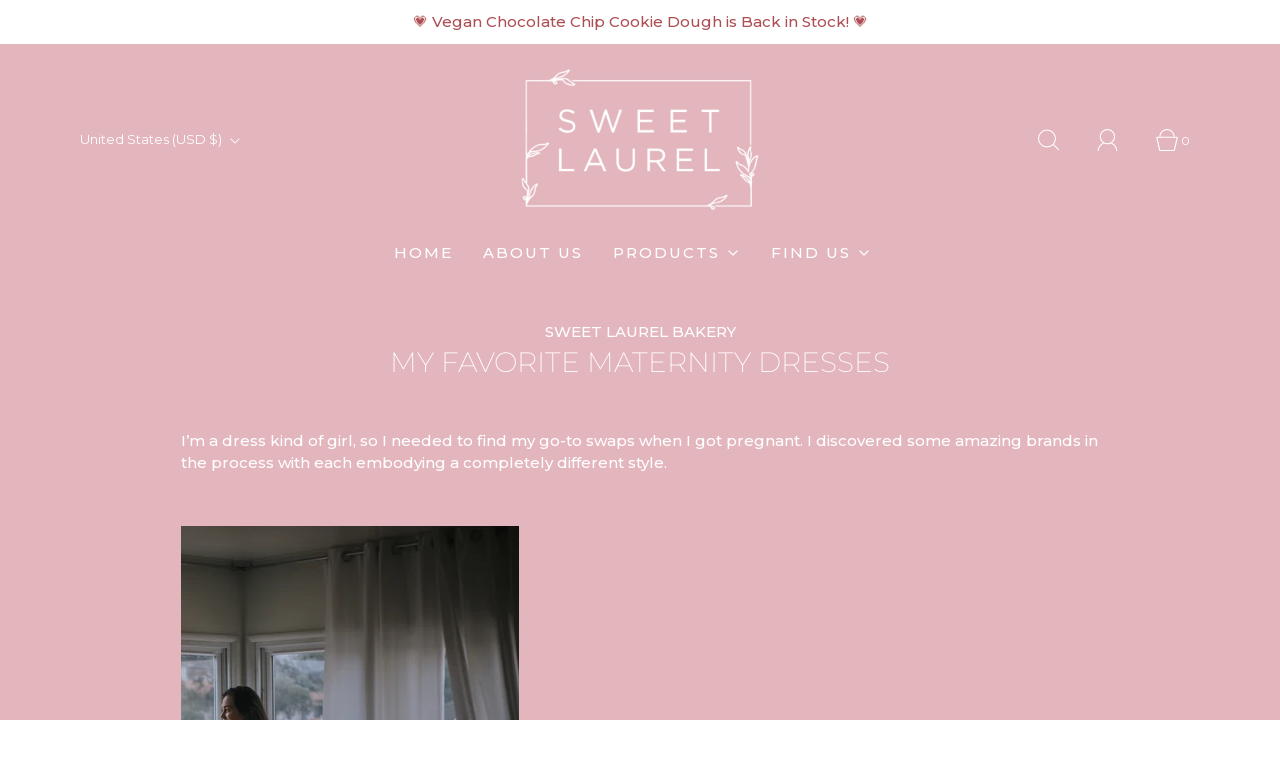

--- FILE ---
content_type: text/css
request_url: https://sweetlaurel.com/cdn/shop/t/18/assets/custom.css?v=151120081700970661511667894132
body_size: -412
content:
/** Shopify CDN: Minification failed

Line 52:1 Expected "}" to go with "{"

**/
/*

Please add any custom CSS code in here, it will be easier to transfer if updating themes.

We highly recommend labelling changes, or App installs, so these can also be updated or removed as needed.

*/

@font-face {
    font-family: 'GothamBook';
    src: url('GothamBook.woff2') format('woff2'),
         url('GothamBook.woff') format('woff');
    font-weight: normal;
    font-style: normal;

}

@media only screen and (max-width: 600px) {
.store-itmes.pt-2.pb-2 {
  display: none;
}


.header-wrapper .header-icons ul {
background: #ffffff !important;
}

.main-navigation-wrapper .nav {
margin-top: 0px !important;
}

.localization-form button {
    background: #ffffff;
    padding: 10px;
}

.js .header-logo-wrapper .localization__list {
background-color: #ffffff;
}

.nav a:hover{
color: #ffffff !important;
}

.delivery-section__item {
text-align: center !important;
}